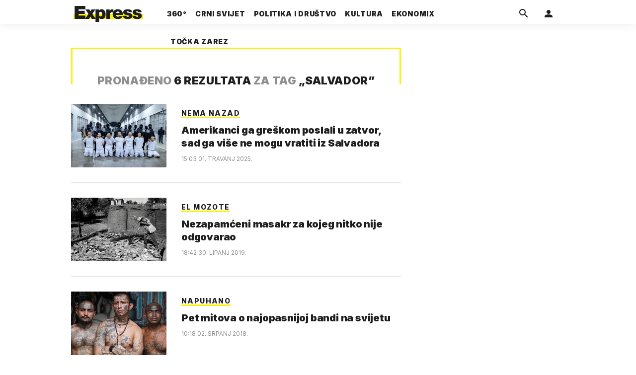

--- FILE ---
content_type: text/html; charset=utf-8
request_url: https://express.24sata.hr/kljucne-rijeci/salvador-4038/clanci
body_size: 12360
content:














<!DOCTYPE html>
<html lang="hr" class="no-js">
<head>
    
        <script type="text/javascript">window.gdprAppliesGlobally=true;(function(){function a(e){if(!window.frames[e]){if(document.body&&document.body.firstChild){var t=document.body;var n=document.createElement("iframe");n.style.display="none";n.name=e;n.title=e;t.insertBefore(n,t.firstChild)}
else{setTimeout(function(){a(e)},5)}}}function e(n,r,o,c,s){function e(e,t,n,a){if(typeof n!=="function"){return}if(!window[r]){window[r]=[]}var i=false;if(s){i=s(e,t,n)}if(!i){window[r].push({command:e,parameter:t,callback:n,version:a})}}e.stub=true;function t(a){if(!window[n]||window[n].stub!==true){return}if(!a.data){return}
var i=typeof a.data==="string";var e;try{e=i?JSON.parse(a.data):a.data}catch(t){return}if(e[o]){var r=e[o];window[n](r.command,r.parameter,function(e,t){var n={};n[c]={returnValue:e,success:t,callId:r.callId};a.source.postMessage(i?JSON.stringify(n):n,"*")},r.version)}}
if(typeof window[n]!=="function"){window[n]=e;if(window.addEventListener){window.addEventListener("message",t,false)}else{window.attachEvent("onmessage",t)}}}e("__tcfapi","__tcfapiBuffer","__tcfapiCall","__tcfapiReturn");a("__tcfapiLocator");(function(e){
  var t=document.createElement("script");t.id="spcloader";t.type="text/javascript";t.async=true;t.src="https://sdk.privacy-center.org/"+e+"/loader.js?target="+document.location.hostname;t.charset="utf-8";var n=document.getElementsByTagName("script")[0];n.parentNode.insertBefore(t,n)})("49e2dd21-509f-4e31-9f4e-34808af3cb36")})();</script>
    

    
    

    
        <title>SALVADOR - 6 članaka | Express</title>
    

    

    


    
    
    
    <link href="https://express.24sata.hr/kljucne-rijeci/salvador-4038/clanci" rel="canonical" />
    <meta name="description" content="Pročitaj najnovije vijesti vezane uz pojam SALVADOR. Najzanimljiviji članci, slike i video vezani za temu SALVADOR.¸">


    
    <meta property="fb:pages" content="111858245531193" />
    

    <meta charset="UTF-8">
    <meta http-equiv="X-UA-Compatible" content="IE=edge,chrome=1">
    <meta content="width=device-width, initial-scale=1.0, maximum-scale=1.0, minimum-scale=1.0, user-scalable=no" name="viewport">

    <meta name="referrer" content="always" />

    <!-- Chrome, Firefox OS, Opera and Vivaldi -->
    <meta name="theme-color" content="#f9f500">
    <!-- Windows Phone -->
    <meta name="msapplication-navbutton-color" content="#f9f500">
    <!-- iOS Safari -->
    <meta name="apple-mobile-web-app-status-bar-style" content="#f9f500">
    <meta name="google-site-verification" content="qSMPoedodH9SORGUUUh8xZnPm7CPEWKYyoQ22eNegAQ" />

    <link rel="icon" type="image/x-icon" href="/static/favicon.ico" />
    <link rel="apple-touch-icon" sizes="57x57" href="/static/apple-icon-57x57.png">
    <link rel="apple-touch-icon" sizes="60x60" href="/static/apple-icon-60x60.png">
    <link rel="apple-touch-icon" sizes="72x72" href="/static/apple-icon-72x72.png">
    <link rel="apple-touch-icon" sizes="76x76" href="/static/apple-icon-76x76.png">
    <link rel="apple-touch-icon" sizes="114x114" href="/static/apple-icon-114x114.png">
    <link rel="apple-touch-icon" sizes="120x120" href="/static/apple-icon-120x120.png">
    <link rel="apple-touch-icon" sizes="144x144" href="/static/apple-icon-144x144.png">
    <link rel="apple-touch-icon" sizes="152x152" href="/static/apple-icon-152x152.png">
    <link rel="apple-touch-icon" sizes="180x180" href="/static/apple-icon-180x180.png">
    <link rel="icon" type="image/png" sizes="192x192"  href="/static/android-icon-192x192.png">
    <link rel="icon" type="image/png" sizes="32x32" href="/static/favicon-32x32.png">
    <link rel="icon" type="image/png" sizes="96x96" href="/static/favicon-96x96.png">
    <link rel="icon" type="image/png" sizes="16x16" href="/static/favicon-16x16.png">
    <link rel="manifest" href="/static/manifest.json">

    



    <link rel="preconnect" href="https://fonts.googleapis.com">
    <link rel="preconnect" href="https://fonts.gstatic.com" crossorigin>
    <link href="https://fonts.googleapis.com/css2?family=Inter:ital,wght@0,300;0,400;0,700;0,800;0,900;1,400&subset=latin-ext&display=swap" rel="stylesheet">


    


<link rel="stylesheet" href="/static/css/grid.css?bust=20140129">

    


<link href="/static/build/styles.2a5641b729d5270126d7.css" rel="stylesheet" />


    
    

    <script src="https://ajax.googleapis.com/ajax/libs/jquery/2.1.3/jquery.min.js"></script>
    <script src="https://imasdk.googleapis.com/js/sdkloader/ima3.js"></script>
    <script src="/static/js/lib/modernizr.custom.92546.js"></script>

    <script>
        if (typeof window.document.createElement('div').style.webkitLineClamp !== 'undefined') {
          document.querySelector('html').classList.add('webkitlineclamp');
        }
    </script>

    <script src="/static/js/lib/picturePolyfill.js"></script>

    

    
    

    
    

    
    
        
<script>
    // Google data layer
    var dataLayer = window.dataLayer || [];

    dataLayer.push({
        'siteId': 'exp',
        'contentId': '4038',
        'pageType': 'generic',
        'fullChannel': 'kljucne-rijeci/salvador-4038',
        'contentTitle': 'Salvador',
        'contentType': 'keyword',
        'canonicalUrl': 'https://express.24sata.hr/kljucne-rijeci/salvador-4038/clanci',
        'channel': 'kljucne-rijeci'
        
    });
</script>


    


    
    <script>
    (function(u, p, s, c, r) {
         u[r] = u[r] || function(p) {
             (u[r].q = u[r].q || []).push(p)
         }, u[r].ls = 1 * new Date();
         var a = p.createElement(s),
             m = p.getElementsByTagName(s)[0];
         a.async = 1;
         a.src = c;
         m.parentNode.insertBefore(a, m)
     })
     (window, document, 'script', '//files.upscore.com/async/upScore.js', 'upScore');
     upScore({
         config: {
             domain: 'express.24sata.hr',
             article: '.article__text',
             track_positions: false
         },
         data: {
             section: 'keywords,other',
             pubdate: '',
             author: '',
             object_type: 'misc',
             
             custom_sponsored: 0
         }
     });
</script>



    
        <!-- Google Tag Manager -->
<noscript>
    <iframe src="//www.googletagmanager.com/ns.html?id=GTM-PCRFFK6" height="0" width="0" style="display:none;visibility:hidden"></iframe>
</noscript>
<script>(function(w,d,s,l,i){w[l]=w[l]||[];w[l].push({'gtm.start':
    new Date().getTime(),event:'gtm.js'});var f=d.getElementsByTagName(s)[0],
    j=d.createElement(s),dl=l!='dataLayer'?'&l='+l:'';j.async=true;j.src=
    '//www.googletagmanager.com/gtm.js?id='+i+dl;f.parentNode.insertBefore(j,f);
})(window,document,'script','dataLayer','GTM-PCRFFK6');
</script>
<!-- End Google Tag Manager -->

<!-- DotMetrics -->
<script type="text/javascript">
    /* <![CDATA[ */
        (function() {
            window.dm=window.dm||{AjaxData:[]};
            window.dm.dotmetricsDefaultId = 4289;
            window.dm.AjaxEvent=function(et,d,ssid,ad){
                dm.AjaxData.push({et:et,d:d,ssid:ssid,ad:ad});
                if(typeof window.DotMetricsObj != 'undefined') {DotMetricsObj.onAjaxDataUpdate();}
            };
            var d=document,
            h=d.getElementsByTagName('head')[0],
            s=d.createElement('script');
            s.type='text/javascript';
            s.async=true;
            s.src='https://script.dotmetrics.net/door.js?id=4289';
            h.appendChild(s);
        }());
    /* ]]> */
</script>
<!-- End DotMetrics -->

    

    
    


<!--
       _
__   _(_) _____      ___
\ \ / / |/ _ \ \ /\ / (_) Tagovi - tags
 \ V /| |  __/\ V  V / _
  \_/ |_|\___| \_/\_/ (_)

-->

<!-- doubleclick -->
<script async src="https://pagead2.googlesyndication.com/tag/js/gpt.js"></script>

<script>
    var dfpDisplayTagSlots = [],
        dfpDataReady = false;

    window.googletag = window.googletag || {};
    var googletag = window.googletag;
    googletag.cmd = googletag.cmd || [];

    const articleAds = undefined;
</script>




<script data-adpushup="False">
    window.adpushupIsEnabled = document.currentScript.dataset.adpushup === 'True';

    var getScreenSize = function(){
        return {
            width: window.innerWidth || document.documentElement.clientWidth || document.body.clientWidth,
            height: window.innerHeight || document.documentElement.clientHeight || document.body.clientHeight
        };
    };

    var getTargetValue = function(width, height, sufix) {
        var target = '' + width + 'x' + height;
        if (sufix) target += '_' + sufix;
        return target;
    };

    var getResTarget = function(sufix) {
        var target = [],
            size = getScreenSize(),
            width,
            height;

        if (sufix) {

            switch (true) {

                case size.width >= 1024 && size.width < 1280:
                    width = 1024;
                    height = 768;
                    break;

                case size.width >= 1280 && size.width < 1366:
                    width = 1280;
                    height = 1024;
                    break;

                case size.width >= 1366 && size.width < 1370:
                    width = 1366;
                    height = 768;
                    break;

                case size.width >= 1370 && size.width < 1440:
                    width = 1370;
                    height = 768;
                    break;

                case size.width >= 1440 && size.width < 1600:
                    width = 1440;
                    height = 900;
                    break;

                case size.width >= 1600 && size.width < 1920:
                    width = 1600;
                    height = 1050;
                    break;

                case size.width >= 1920:
                    width = 1920;
                    height = 1080;
                    break;
            }

            target.push(getTargetValue(width, height, sufix));
        }
        return target;
    };

    const dfp_all_slots = [];
    window.mappings = [];
    let slotName = '';
    window.disableInitalLoad = false;

    dfp_all_slots.lazyAll = 'lazy_all' === 'lazy_all';

    function attemptSetDfpData () {
        if (window.googletag && window.googletag.apiReady) {

            googletag.cmd.push(function() {

                let platform = 'mobile';

                if (window.innerWidth >= 1367) platform = 'desktop';
                else if (window.innerWidth > 1023 && window.innerWidth < 1367) platform = 'tablet';

                let dfp_slots = [];

                
                    
                    window.mapping1 = googletag.sizeMapping()
                                .addSize([750, 400], [[4, 1], [250, 250], [300, 100], [300, 250], [320, 50], [320, 100], [468, 60]])
                                .addSize([1050, 400], [[4, 1], [250, 250], [300, 100], [300, 250], [320, 50], [320, 100], [468, 60], [728, 90], [970, 90], [970, 250], [970, 500], [1280, 250]])
                                .addSize([320, 400], [[4, 1], [250, 250], [300, 100], [300, 250], [120, 600], [160, 600], [300, 600]])
                                .build();

                                slotName = 'Express_Billboard_Bot'.split('_');
                                slotName.shift();

                                window.mappings.push(`mapping1__${slotName.join('')}`);

                                
                            

                            

                            dfp_all_slots.push({
                                'id': '/18981092/Express_Billboard_Bot',
                                'customId': ('/18981092/Express_Billboard_Bot').split('_').slice(1).join(''),
                                'slot_sizes': [970, 250],
                                'targeting': ['position', 'billboard'],
                                'collapse': true,
                                'outOfPage': false
                            });
                    
                
                    
                    window.mapping2 = googletag.sizeMapping()
                                .addSize([750, 400], [[3, 1], [120, 600], [160, 600], [250, 250], [300, 100], [300, 250], [300, 600], [320, 50], [320, 100]])
                                .addSize([1050, 400], [[3, 1], [120, 600], [160, 600], [250, 250], [300, 100], [300, 250], [300, 600]])
                                .addSize([320, 400], [[3, 1], [120, 600], [160, 600], [250, 250], [300, 100], [300, 250], [300, 600]])
                                .build();

                                slotName = 'Express_Halfpage_1'.split('_');
                                slotName.shift();

                                window.mappings.push(`mapping2__${slotName.join('')}`);

                                
                            

                            

                            dfp_all_slots.push({
                                'id': '/18981092/Express_Halfpage_1',
                                'customId': ('/18981092/Express_Halfpage_1').split('_').slice(1).join(''),
                                'slot_sizes': [[300, 600], [300, 250]],
                                'targeting': ['position', 'halfpage'],
                                'collapse': true,
                                'outOfPage': false
                            });
                    
                
                    
                    dfp_slots.push(googletag.defineOutOfPageSlot('/18981092/Express_AIO_1', 'divAIO1').addService(googletag.pubads()).setTargeting('position', 'wallpaper'));
                            

                            dfp_all_slots.push({
                                'id': '/18981092/Express_AIO_1',
                                'customId': ('/18981092/Express_AIO_1').split('_').slice(1).join(''),
                                'slot_sizes': [1, 1],
                                'targeting': ['position', 'wallpaper'],
                                'collapse': true,
                                'outOfPage': true
                            });
                    
                
                    
                    dfp_slots.push(googletag.defineOutOfPageSlot('/18981092/Express_AIO_2', 'divAIO2').addService(googletag.pubads()).setTargeting('position', 'floating'));
                            

                            dfp_all_slots.push({
                                'id': '/18981092/Express_AIO_2',
                                'customId': ('/18981092/Express_AIO_2').split('_').slice(1).join(''),
                                'slot_sizes': [1, 1],
                                'targeting': ['position', 'floating'],
                                'collapse': true,
                                'outOfPage': true
                            });
                    
                
                    
                    window.mapping5 = googletag.sizeMapping()
                                .addSize([750, 400], [[4, 1], [250, 250], [300, 100], [300, 250], [320, 50], [320, 100], [468, 60]])
                                .addSize([1050, 400], [[4, 1], [250, 250], [300, 100], [300, 250], [320, 50], [320, 100], [468, 60], [728, 90], [970, 90], [970, 250], [970, 500], [1280, 250]])
                                .addSize([320, 400], [[4, 1], [250, 250], [300, 100], [300, 250], [120, 600], [160, 600], [300, 600]])
                                .build();

                                slotName = 'Express_Billboard_Top'.split('_');
                                slotName.shift();

                                window.mappings.push(`mapping5__${slotName.join('')}`);

                                
                            

                            

                            dfp_all_slots.push({
                                'id': '/18981092/Express_Billboard_Top',
                                'customId': ('/18981092/Express_Billboard_Top').split('_').slice(1).join(''),
                                'slot_sizes': [970, 250],
                                'targeting': ['position', 'billboard'],
                                'collapse': true,
                                'outOfPage': false
                            });
                    
                
                    
                    window.mapping6 = googletag.sizeMapping()
                                .addSize([750, 400], [[2, 1], [250, 250], [300, 100], [300, 250], [320, 50], [320, 100], [468, 60]])
                                .addSize([1050, 400], [[2, 1], [250, 250], [300, 100], [300, 250], [320, 50], [320, 100], [468, 60]])
                                .addSize([320, 400], [[2, 1], [250, 250], [300, 100], [300, 250], [300, 600], [120, 600], [1, 1], [160, 600]])
                                .build();

                                slotName = 'Express_Leaderboard_1'.split('_');
                                slotName.shift();

                                window.mappings.push(`mapping6__${slotName.join('')}`);

                                
                            

                            

                            dfp_all_slots.push({
                                'id': '/18981092/Express_Leaderboard_1',
                                'customId': ('/18981092/Express_Leaderboard_1').split('_').slice(1).join(''),
                                'slot_sizes': [728, 90],
                                'targeting': ['position', 'leaderboard'],
                                'collapse': true,
                                'outOfPage': false
                            });
                    
                

                googletag.pubads().setTargeting('platform', platform).setTargeting('cont_type', 'tags').setTargeting('section', 'keywords');

                

                var minRes = getResTarget('min');

                if (!minRes.join('').includes('undefined')){
                    googletag.pubads().setTargeting('res_min', minRes);
                }

                googletag.pubads().setTargeting('site', 'express.24sata.hr');
                if (window.disableInitalLoad) googletag.pubads().disableInitialLoad();
                if (window.adpushupIsEnabled) googletag.pubads().enableSingleRequest();
                googletag.enableServices();

                dfp_slots.forEach(function(slot){
                    googletag.display(slot);
                    if (window.disableInitalLoad && !window.adpushupIsEnabled) googletag.pubads().refresh([slot]);
                });
            });

            dfpDataReady = true;
        } else {
            setTimeout(() => {
                attemptSetDfpData();
            }, 300);
        }
    }

    attemptSetDfpData();
</script>



    
    

    

    
        <script async src="//www.ezojs.com/ezoic/sa.min.js"></script>
        <script>
            window.ezstandalone = window.ezstandalone || {};
            ezstandalone.cmd = ezstandalone.cmd || [];
            ezstandalone.cmd.push(function() {
                ezstandalone.enableConsent();
                ezstandalone.define(100);
                ezstandalone.enable();
                ezstandalone.display();
            });
        </script>
    

    

    
        <script charset="UTF-8" src=https://s-eu-1.pushpushgo.com/js/67cffe0f08b37ec77aea4cb3.js async="async"></script>

    

</head>



<body class="authors_page keywords" style="" data-didomi-disabled="False" data-bodyextrainfo="">

    
        <div id='divAIO1'>
    <script>
        dfpDisplayTagSlots.push('divAIO1');
    </script>
</div>

        <div id='divAIO2'>
    <script>
        dfpDisplayTagSlots.push('divAIO2');
    </script>
</div>

    

    
    <div class="body_wrap">

        <div class="body_inner_wrap">

            
            <div class="header_wrapper">
                





<div class="container">

    <div class="ntfs__flyout">
    
        





<div class="ntfs js_ntfs">

    <div class="ntfs__header ntfs__header--unlogged">

        <a href="/korisnici/prijava" class="btn btn--default js_loginPlease">Prijavi se</a>

        <form method="post" action="/accounts/facebook/login/"><input type="hidden" name="csrfmiddlewaretoken" value="PGcDEzjkRs8QnyNygQcT88O4gxGdPb6wU7DlajwwroLileFQSn6RZg11jrwIqPV5">
            <button class="btn btn--facebookconnect">
                <i class="icon icon-facebook"></i> Prijavi se
            </button>
        </form>

        <!-- Google Sign In -->
<script src="//accounts.google.com/gsi/client" async></script>

<div class="google_sign_in_wrap in-dropdown">

    <div id="g_id_onload"
        data-client_id="583750777798-46f41kdpvm618pcipdracpr54vuopaep.apps.googleusercontent.com"
        data-login_uri="https://express.24sata.hr/accounts/google/login/token/"
        data-context="signin"
        data-ux_mode="popup"
        data-auto_select="true"
        data-itp_support="true">
    </div>
    
    <div class="g_id_signin"
        data-type="standard"
        data-shape="rectangular"
        data-theme="outline"
        data-text="signin_with"
        data-size="large"
        data-logo_alignment="left"
        
    >
    </div>
</div>
<!-- End Google Sign In -->


    </div>

    
</div>

    
    </div>


    <header class="header cf">

        <a class="header__logo" href="/" title="Express.24sata.hr">
            <span class="header__logo_heading">
                <img class="header__logo_img header__logo_img--big" title="Express.24sata.hr" alt="Express.24sata.hr" src="/static/images/express-logo.svg">
                <img class="header__logo_img header__logo_img--small" title="Express.24sata.hr" alt="Express.24sata.hr" src="/static/images/express-logo.svg">
            </span>
        </a>

        <div class="top_navigation">
        
            

<nav class="main_nav js_mainNav">

    <ul class="main_nav__list">

        

            <li class="main_nav__item main_nav__item--main main_nav__item--top-news">

                <a class="main_nav__link active_top-news" href="/top-news">
                    <span class="main_nav__span main_nav__span--main">360°</span>
                </a>

                
            </li>
        

            <li class="main_nav__item main_nav__item--main main_nav__item--">

                <a class="main_nav__link active_crni-svijet" href="/crni-svijet">
                    <span class="main_nav__span main_nav__span--main">Crni svijet</span>
                </a>

                
            </li>
        

            <li class="main_nav__item main_nav__item--main main_nav__item--">

                <a class="main_nav__link active_politika-i-drustvo" href="/politika-i-drustvo">
                    <span class="main_nav__span main_nav__span--main">Politika i društvo</span>
                </a>

                
            </li>
        

            <li class="main_nav__item main_nav__item--main main_nav__item--kultura">

                <a class="main_nav__link active_kultura" href="/kultura">
                    <span class="main_nav__span main_nav__span--main">Kultura</span>
                </a>

                
            </li>
        

            <li class="main_nav__item main_nav__item--main main_nav__item--ekonomix">

                <a class="main_nav__link active_ekonomix" href="/ekonomix">
                    <span class="main_nav__span main_nav__span--main">Ekonomix</span>
                </a>

                
            </li>
        

            <li class="main_nav__item main_nav__item--main main_nav__item--">

                <a class="main_nav__link active_httpswwwtockazarezhr" href="https://www.tockazarez.hr/">
                    <span class="main_nav__span main_nav__span--main">Točka zarez</span>
                </a>

                
            </li>
        
    </ul>
</nav>

        

            <div class="header__social_menu">
                <span>Prati nas i na:</span>

                <a class="header__icon--social" href="https://www.facebook.com/Express.hr" target="_blank" title="Express na Facebooku">
                    <i class="icon icon-facebook"></i>
                </a>

                <a class="header__icon--social" href="https://twitter.com/share?text=Express.hr&url=https://www.express.hr/&hashtags=express" target="_blank" title="Express na Twitteru">
                    <i class="icon icon-twitter"></i>
                </a>
            </div>
        </div>


        <a class="header__search" href="/pretraga/" title="Traži" >
            <i class="icon icon-magnify"></i>
        </a>


        <a class="header__user js_showNotif"

            

                
                

                    href="/korisnici/prijava?next=/kljucne-rijeci/salvador-4038/clanci"

                
            
            >

            <span class="header__avatar">
            

                <i class="icon icon-account"></i>

            

            


            </span>

        </a>

        <div class="header__menu_utils">

            <a class="header__icon header__icon--back js_closeSubmenu" href="#">
                <i class="icon icon-arrow-left5"></i>
            </a>

            <a class="header__icon header__icon--menu js_toggleMenu" href="#">
                <i class="icon icon-menu"></i>
                <i class="icon icon-close"></i>
            </a>

        </div>
    </header>
</div>




<script>

    function setActiveNav (section) {

        // console.log('section:' + section);

        var el=document.getElementsByClassName(section);
        var header=document.getElementsByClassName('header_wrapper');
        var body=document.getElementsByTagName('body');

        for(var i=0; i<el.length; i++) {


            el[i].classList.add('is_active');

            if ( el[i].parentElement.childElementCount > 1) {
                header[0].classList.add('has_subnav');
                header[0].classList.add(section.split('-').join('_'));
                body[0].classList.add('has_subnav');
            }

            var parent = el[i].getAttribute('data-parent');

            if(parent){
                el[i].parentElement.parentElement.classList.add('has_active');
                setActiveNav( parent );
            }
        }
    }

    setActiveNav( 'active_' + document.location.pathname.split('/')[1] );
</script>

                <div class="header_wrapper__back"></div> 
                <div class="header_wrapper__subback"></div> 
            </div>
            

            
            

            
            

            <div class="content__wrap container">

                
    <div class="container text-center">
        <div class="dfp_banner dfp_banner--Leaderboard">
            <div id='divBillboardTop'>
    <script>
        dfpDisplayTagSlots.push('divBillboardTop');
    </script>
</div>

        </div>
    </div>

    <div class="container fold_keywords">
        <div class="container__height_wrap">
            <div class="column_content">
                <div class="column_content__inner">
                    <div class="gr-12">
                        <div class="main_tile">
                            

                            
                                <div class="main_tile__label"><span>Pronađeno</span> 6 rezultata <span>za tag</span> „<h1>Salvador</h1>”</div>
                            

                            
                                



<article class="card card-- card--17 position--">

    <div class="card__wrap">

        <!-- blok sa slikom -->
        

    <div class="card__photo_wrap">

        <a class="card__link card__link--photo" href="/amerikanci-ga-greskom-poslali-u-zatvor-sad-ga-vise-ne-mogu-vratiti-iz-salvadora-29191" title="Amerikanci ga greškom poslali u zatvor, sad ga više ne mogu vratiti iz Salvadora" target="_self">
            <figure class="card__figure">

                

                    
    <picture data-alt="U.S. deports alleged members of the Tren de Aragua to be imprisoned in El Salvador" data-default-src="/media/img/b0/42/f48a555b921cfcd46e3f.jpeg">

        
            <source srcset="/media/img/b0/42/f48a555b921cfcd46e3f.jpeg" media="(min-width: 1024px)" data-size="300x200" />
        
            <source srcset="/media/img/f3/a0/6d846e045bcff341dc89.jpeg" data-size="120x120" />
        

        <img class="" src="/media/img/f3/a0/6d846e045bcff341dc89.jpeg" alt="U.S. deports alleged members of the Tren de Aragua to be imprisoned in El Salvador" data-size="120x120" />

        <noscript>
            <img class="" src="/media/img/b0/42/f48a555b921cfcd46e3f.jpeg" alt="U.S. deports alleged members of the Tren de Aragua to be imprisoned in El Salvador" />
        </noscript>
    </picture>



                

            </figure>

        </a>
    </div>

    

        <!-- blok sa nadnaslovom, naslovom i podnaslovom -->
        

<div class="card__data_wrap">
    <a class="card__link card__link--data cf" href="/amerikanci-ga-greskom-poslali-u-zatvor-sad-ga-vise-ne-mogu-vratiti-iz-salvadora-29191" title="Amerikanci ga greškom poslali u zatvor, sad ga više ne mogu vratiti iz Salvadora" target="_self">

        

            <span class="card__data cf">

                
                    
    
    <span class="card__overtitle card__overtitle--underline">
        NEMA NAZAD
    </span>


                

                
                    <h2 class="card__title">

    

        Amerikanci ga greškom poslali u zatvor, sad ga više ne mogu vratiti iz Salvadora

    
</h2>
                

            </span>

        

    </a>

    

    <div class="card__description_wrap">
        <a class="card__link card__link--lead_text cf" href="/amerikanci-ga-greskom-poslali-u-zatvor-sad-ga-vise-ne-mogu-vratiti-iz-salvadora-29191" title="Amerikanci ga greškom poslali u zatvor, sad ga više ne mogu vratiti iz Salvadora">

        

            <span class="card__description">Prvi put da je administracija priznala pogrešku u vezi s nedavnim letovima za deportaciju u El Salvador, koji su sada u…</span>

        

        </a>
    </div>

    <div class="card__time">
        
            15:03
            01. Travanj 2025.
        
    </div>

    

</div>



        <!-- blok sa lead textom -->
        

    </div>
</article>

                                
                            
                                



<article class="card card--life card--17 position--">

    <div class="card__wrap">

        <!-- blok sa slikom -->
        

    <div class="card__photo_wrap">

        <a class="card__link card__link--photo" href="/life/nezapamceni-masakr-za-kojeg-nitko-nije-odgovarao-21555" title="Nezapamćeni masakr za kojeg nitko nije odgovarao" target="_self">
            <figure class="card__figure">

                

                    
    <picture data-alt="Masakr El Mozote" data-default-src="/media/img/01/e2/aab577a04a0cd731f8cf.jpeg">

        
            <source srcset="/media/img/01/e2/aab577a04a0cd731f8cf.jpeg" media="(min-width: 1024px)" data-size="300x200" />
        
            <source srcset="/media/img/1f/f8/bf3d22e13638cc54a2b9.jpeg" data-size="120x120" />
        

        <img class="" src="/media/img/1f/f8/bf3d22e13638cc54a2b9.jpeg" alt="Masakr El Mozote" data-size="120x120" />

        <noscript>
            <img class="" src="/media/img/01/e2/aab577a04a0cd731f8cf.jpeg" alt="Masakr El Mozote" />
        </noscript>
    </picture>



                

            </figure>

        </a>
    </div>

    

        <!-- blok sa nadnaslovom, naslovom i podnaslovom -->
        

<div class="card__data_wrap">
    <a class="card__link card__link--data cf" href="/life/nezapamceni-masakr-za-kojeg-nitko-nije-odgovarao-21555" title="Nezapamćeni masakr za kojeg nitko nije odgovarao" target="_self">

        

            <span class="card__data cf">

                
                    
    
    <span class="card__overtitle card__overtitle--underline">
        El Mozote
    </span>


                

                
                    <h2 class="card__title">

    

        Nezapamćeni masakr za kojeg nitko nije odgovarao

    
</h2>
                

            </span>

        

    </a>

    

    <div class="card__description_wrap">
        <a class="card__link card__link--lead_text cf" href="/life/nezapamceni-masakr-za-kojeg-nitko-nije-odgovarao-21555" title="Nezapamćeni masakr za kojeg nitko nije odgovarao">

        

            <span class="card__description">Oni koji su počinili stravičan zločin godinama izbjegavaju kaznu, a 1993. godine amnestirani su</span>

        

        </a>
    </div>

    <div class="card__time">
        
            18:42
            30. Lipanj 2019.
        
    </div>

    

</div>



        <!-- blok sa lead textom -->
        

    </div>
</article>

                                
                            
                                



<article class="card card--life card--17 position--">

    <div class="card__wrap">

        <!-- blok sa slikom -->
        

    <div class="card__photo_wrap">

        <a class="card__link card__link--photo" href="/life/pet-mitova-o-najopasnijoj-bandi-na-svijetu-16426" title="Pet mitova o najopasnijoj bandi na svijetu" target="_self">
            <figure class="card__figure">

                

                    
    <picture data-alt="Banda MS-13" data-default-src="/media/img/57/4c/eb082a65d716d6f845ca.jpeg">

        
            <source srcset="/media/img/57/4c/eb082a65d716d6f845ca.jpeg" media="(min-width: 1024px)" data-size="300x200" />
        
            <source srcset="/media/img/84/2e/8fe3e2f27cf9f42b00df.jpeg" data-size="120x120" />
        

        <img class="" src="/media/img/84/2e/8fe3e2f27cf9f42b00df.jpeg" alt="Banda MS-13" data-size="120x120" />

        <noscript>
            <img class="" src="/media/img/57/4c/eb082a65d716d6f845ca.jpeg" alt="Banda MS-13" />
        </noscript>
    </picture>



                

            </figure>

        </a>
    </div>

    

        <!-- blok sa nadnaslovom, naslovom i podnaslovom -->
        

<div class="card__data_wrap">
    <a class="card__link card__link--data cf" href="/life/pet-mitova-o-najopasnijoj-bandi-na-svijetu-16426" title="Pet mitova o najopasnijoj bandi na svijetu" target="_self">

        

            <span class="card__data cf">

                
                    
    
    <span class="card__overtitle card__overtitle--underline">
        NAPUHANO
    </span>


                

                
                    <h2 class="card__title">

    

        Pet mitova o najopasnijoj bandi na svijetu

    
</h2>
                

            </span>

        

    </a>

    

    <div class="card__description_wrap">
        <a class="card__link card__link--lead_text cf" href="/life/pet-mitova-o-najopasnijoj-bandi-na-svijetu-16426" title="Pet mitova o najopasnijoj bandi na svijetu">

        

            <span class="card__description">Mitovi i istina o bandi koju Trump koristi kao izgovor da u potpunosti onemogući izbjeglicama iz srednje Amerike da dođ…</span>

        

        </a>
    </div>

    <div class="card__time">
        
            10:18
            02. Srpanj 2018.
        
    </div>

    

</div>



        <!-- blok sa lead textom -->
        

    </div>
</article>

                                
                                    <div class="dfp_banner dfp_banner--Leaderboard">
                                        <div id='divLeaderboard1'>
    <script>
        dfpDisplayTagSlots.push('divLeaderboard1');
    </script>
</div>

                                    </div>
                                
                            
                                



<article class="card card--life card--17 position--">

    <div class="card__wrap">

        <!-- blok sa slikom -->
        

    <div class="card__photo_wrap">

        <a class="card__link card__link--photo" href="/life/zene-su-sklonije-vjerskom-zivotu-od-muskaraca-4542" title="Žene više vjeruju u Boga od muškaraca" target="_self">
            <figure class="card__figure">

                

                    
    <picture data-alt="Muslimani" data-default-src="/media/img/88/1a/c5b1e8279ed36b8c4c97.jpeg">

        
            <source srcset="/media/img/88/1a/c5b1e8279ed36b8c4c97.jpeg" media="(min-width: 1024px)" data-size="300x200" />
        
            <source srcset="/media/img/d7/cc/454037e4464e473bbe2c.jpeg" data-size="120x120" />
        

        <img class="" src="/media/img/d7/cc/454037e4464e473bbe2c.jpeg" alt="Muslimani" data-size="120x120" />

        <noscript>
            <img class="" src="/media/img/88/1a/c5b1e8279ed36b8c4c97.jpeg" alt="Muslimani" />
        </noscript>
    </picture>



                

            </figure>

        </a>
    </div>

    

        <!-- blok sa nadnaslovom, naslovom i podnaslovom -->
        

<div class="card__data_wrap">
    <a class="card__link card__link--data cf" href="/life/zene-su-sklonije-vjerskom-zivotu-od-muskaraca-4542" title="Žene više vjeruju u Boga od muškaraca" target="_self">

        

            <span class="card__data cf">

                
                    
    
    <span class="card__overtitle card__overtitle--underline">
        Istraživanje
    </span>


                

                
                    <h2 class="card__title">

    

        Žene više vjeruju u Boga od muškaraca

    
</h2>
                

            </span>

        

    </a>

    

    <div class="card__description_wrap">
        <a class="card__link card__link--lead_text cf" href="/life/zene-su-sklonije-vjerskom-zivotu-od-muskaraca-4542" title="Žene više vjeruju u Boga od muškaraca">

        

            <span class="card__description">Žene su sklonije tražiti praktična životna rješenja u vjerskim institucijama i čvršće se drže vjerskih uvjerenja i u fa…</span>

        

        </a>
    </div>

    <div class="card__time">
        
            15:15
            14. Travanj 2016.
        
    </div>

    

</div>



        <!-- blok sa lead textom -->
        

    </div>
</article>

                                
                            
                                



<article class="card card--top-news card--17 position--">

    <div class="card__wrap">

        <!-- blok sa slikom -->
        

    <div class="card__photo_wrap">

        <a class="card__link card__link--photo" href="/top-news/svi-pokusavaju-pobjeci-iz-trenutno-najopasnije-zemlje-na-svijetu-1949" title="Svi pokušavaju pobjeći iz trenutno najopasnije zemlje na svijetu" target="_self">
            <figure class="card__figure">

                

                    
    <picture data-alt="Rio de Janeiro" data-default-src="/media/img/88/51/4760ff88d3c0bb5e02d1.jpeg">

        
            <source srcset="/media/img/88/51/4760ff88d3c0bb5e02d1.jpeg" media="(min-width: 1024px)" data-size="300x200" />
        
            <source srcset="/media/img/11/4f/4d15bfccdaa94b69caa4.jpeg" data-size="120x120" />
        

        <img class="" src="/media/img/11/4f/4d15bfccdaa94b69caa4.jpeg" alt="Rio de Janeiro" data-size="120x120" />

        <noscript>
            <img class="" src="/media/img/88/51/4760ff88d3c0bb5e02d1.jpeg" alt="Rio de Janeiro" />
        </noscript>
    </picture>



                

            </figure>

        </a>
    </div>

    

        <!-- blok sa nadnaslovom, naslovom i podnaslovom -->
        

<div class="card__data_wrap">
    <a class="card__link card__link--data cf" href="/top-news/svi-pokusavaju-pobjeci-iz-trenutno-najopasnije-zemlje-na-svijetu-1949" title="Svi pokušavaju pobjeći iz trenutno najopasnije zemlje na svijetu" target="_self">

        

            <span class="card__data cf">

                
                    
    
    <span class="card__overtitle card__overtitle--underline">
        Strah i trepet
    </span>


                

                
                    <h2 class="card__title">

    

        Svi pokušavaju pobjeći iz trenutno najopasnije zemlje na svijetu

    
</h2>
                

            </span>

        

    </a>

    

    <div class="card__description_wrap">
        <a class="card__link card__link--lead_text cf" href="/top-news/svi-pokusavaju-pobjeci-iz-trenutno-najopasnije-zemlje-na-svijetu-1949" title="Svi pokušavaju pobjeći iz trenutno najopasnije zemlje na svijetu">

        

            <span class="card__description">Iz zemlje koja je i više nego dvostruko manja od Hrvatske, u prvih sedam mjeseci ove godine ubijeno je 3.400 osoba</span>

        

        </a>
    </div>

    <div class="card__time">
        
            09:50
            10. Kolovoz 2015.
        
    </div>

    

</div>



        <!-- blok sa lead textom -->
        

    </div>
</article>

                                
                            
                                



<article class="card card--life card--17 position--">

    <div class="card__wrap">

        <!-- blok sa slikom -->
        

    <div class="card__photo_wrap">

        <a class="card__link card__link--photo" href="/life/za-elitu-je-bio-komunjara-jer-se-borio-za-siromasne-1645" title="Za elitu je bio &#x27;komunjara&#x27; jer se borio za siromašne" target="_self">
            <figure class="card__figure">

                

                    
    <picture data-alt="Oscar Romero" data-default-src="/media/img/b9/55/9c4cfbac98176d3a25cc.jpeg">

        
            <source srcset="/media/img/b9/55/9c4cfbac98176d3a25cc.jpeg" media="(min-width: 1024px)" data-size="300x200" />
        
            <source srcset="/media/img/54/15/ae5121695154d5b7659c.jpeg" data-size="120x120" />
        

        <img class="" src="/media/img/54/15/ae5121695154d5b7659c.jpeg" alt="Oscar Romero" data-size="120x120" />

        <noscript>
            <img class="" src="/media/img/b9/55/9c4cfbac98176d3a25cc.jpeg" alt="Oscar Romero" />
        </noscript>
    </picture>



                

            </figure>

        </a>
    </div>

    

        <!-- blok sa nadnaslovom, naslovom i podnaslovom -->
        

<div class="card__data_wrap">
    <a class="card__link card__link--data cf" href="/life/za-elitu-je-bio-komunjara-jer-se-borio-za-siromasne-1645" title="Za elitu je bio &#x27;komunjara&#x27; jer se borio za siromašne" target="_self">

        

            <span class="card__data cf">

                
                    
    
    <span class="card__overtitle card__overtitle--underline">
        Sveti Romero
    </span>


                

                
                    <h2 class="card__title">

    

        Za elitu je bio &#x27;komunjara&#x27; jer se borio za siromašne

    
</h2>
                

            </span>

        

    </a>

    

    <div class="card__description_wrap">
        <a class="card__link card__link--lead_text cf" href="/life/za-elitu-je-bio-komunjara-jer-se-borio-za-siromasne-1645" title="Za elitu je bio &#x27;komunjara&#x27; jer se borio za siromašne">

        

            <span class="card__description">Bio je konzervativac blizak Opus Deiju dok nije doznao da je vojska pobila 70 vjernika usred mise</span>

        

        </a>
    </div>

    <div class="card__time">
        
            12:01
            08. Srpanj 2015.
        
    </div>

    

</div>



        <!-- blok sa lead textom -->
        

    </div>
</article>

                                
                                    <div class="dfp_banner dfp_banner--Leaderboard">
                                        <div id='divLeaderboard1'>
    <script>
        dfpDisplayTagSlots.push('divLeaderboard1');
    </script>
</div>

                                    </div>
                                
                            

                            
                            
                        </div>
                    </div>
                </div>
            </div>

            <div class="column_sidebar">
                
                    <div class="js_sticky">
                        











    
    
        <div class="text-center">
            <div class="dfp_banner dfp_banner--Halfpage">
                <div id='divHalfpage1'>
    <script>
        dfpDisplayTagSlots.push('divHalfpage1');
    </script>
</div>

            </div>
        </div>
    
    

    

    
    
    

    
    
    

    
    
    

    
    

    
    
    

    
        
    

    


    



                    </div>
                
            </div>
        </div>
    </div>

    
        <!-- Schema Markup - keywords, authors -->

<script type="application/ld+json">
{
  "@context": "http://schema.org",
  "@type": "ItemList",
  "url": "https://express.24sata.hr/kljucne-rijeci/salvador-4038/clanci?page=1",
  "Description": "SALVADOR \u002D stranica 1 | Express",
  "itemListElement": [
    
      {
        "@type": "ListItem",
        "image": "https://express.24sata.hr/media/img/0c/ba/ec1d935fd0b03842890f.jpeg",
        "url": "https://express.24sata.hr/amerikanci-ga-greskom-poslali-u-zatvor-sad-ga-vise-ne-mogu-vratiti-iz-salvadora-29191",
        "name": "Amerikanci ga greškom poslali u zatvor, sad ga više ne mogu vratiti iz Salvadora",
        "position": "1"
      },
    
      {
        "@type": "ListItem",
        "image": "https://express.24sata.hr/media/img/13/96/47de4a3c4b69de850fb1.jpeg",
        "url": "https://express.24sata.hr/life/nezapamceni-masakr-za-kojeg-nitko-nije-odgovarao-21555",
        "name": "Nezapamćeni masakr za kojeg nitko nije odgovarao",
        "position": "2"
      },
    
      {
        "@type": "ListItem",
        "image": "https://express.24sata.hr/media/img/bc/80/3fbe66d0bd2728255809.jpeg",
        "url": "https://express.24sata.hr/life/pet-mitova-o-najopasnijoj-bandi-na-svijetu-16426",
        "name": "Pet mitova o najopasnijoj bandi na svijetu",
        "position": "3"
      },
    
      {
        "@type": "ListItem",
        "image": "https://express.24sata.hr/media/img/d6/87/d92df08cca4ed61c5962.jpeg",
        "url": "https://express.24sata.hr/life/zene-su-sklonije-vjerskom-zivotu-od-muskaraca-4542",
        "name": "Žene više vjeruju u Boga od muškaraca",
        "position": "4"
      },
    
      {
        "@type": "ListItem",
        "image": "https://express.24sata.hr/media/img/51/ea/c14f184a501300de44a9.jpeg",
        "url": "https://express.24sata.hr/top-news/svi-pokusavaju-pobjeci-iz-trenutno-najopasnije-zemlje-na-svijetu-1949",
        "name": "Svi pokušavaju pobjeći iz trenutno najopasnije zemlje na svijetu",
        "position": "5"
      },
    
      {
        "@type": "ListItem",
        "image": "https://express.24sata.hr/media/img/b6/86/a612e0fed6628c29f869.jpeg",
        "url": "https://express.24sata.hr/life/za-elitu-je-bio-komunjara-jer-se-borio-za-siromasne-1645",
        "name": "Za elitu je bio \u0027komunjara\u0027 jer se borio za siromašne",
        "position": "6"
      }
    
  ]
}
</script>

    

    <div class="container text-center fold_keywords__banner_bottom">
        <div class="dfp_banner dfp_banner--Leaderboard">
            <div id='divBillboardBot'>
    <script>
        dfpDisplayTagSlots.push('divBillboardBot');
    </script>
</div>

        </div>
    </div>


                
                    <div class="footer_wrapper js_footerSmall cf">
                        



<div class="footer ">
    <div class="container">

        <footer class="cf">
            <div class="gr-12 no-gutter gutter@lg gutter@xlg">
                <div class="footer_navigation footer_navigation--site cf">

                    
                        

<nav class="footer_nav js_mainNav">

    <ul class="footer_nav__list">

        

            <li class="footer_nav__item footer_nav__item--">

                <a class="footer_nav__link" href="/kontakt">
                    <span class="footer_nav__span">Kontakt</span>
                </a>

                
            </li>
        

            <li class="footer_nav__item footer_nav__item--">

                <a class="footer_nav__link" href="/oglasavanje">
                    <span class="footer_nav__span">Oglašavanje</span>
                </a>

                
            </li>
        

            <li class="footer_nav__item footer_nav__item--">

                <a class="footer_nav__link" href="/impressum">
                    <span class="footer_nav__span">Impressum</span>
                </a>

                
            </li>
        

            <li class="footer_nav__item footer_nav__item--">

                <a class="footer_nav__link" href="/pravila-koristenja">
                    <span class="footer_nav__span">Uvjeti korištenja</span>
                </a>

                
            </li>
        

            <li class="footer_nav__item footer_nav__item--">

                <a class="footer_nav__link" href="/pravila-privatnosti">
                    <span class="footer_nav__span">Privatnost</span>
                </a>

                
            </li>
        

            <li class="footer_nav__item footer_nav__item--">

                <a class="footer_nav__link" href="/rss/">
                    <span class="footer_nav__span">RSS</span>
                </a>

                
            </li>
        

            <li class="footer_nav__item footer_nav__item--">

                <a class="footer_nav__link" href="/politika-kolacica/">
                    <span class="footer_nav__span">Politika kolačića</span>
                </a>

                
            </li>
        
    </ul>
</nav>

                    

                    <div class="footer__meta">
                        <span class="footer__social cf">
                            <span class="footer__social_item footer__social_item--text">Prati nas i na:</span>
                            <a href="https://www.facebook.com/Express.hr/" target="_blank" title="Express na Facebooku" class="footer__social_item">
                                <i class="icon icon-facebook"></i>
                            </a>
                            <a href="https://twitter.com/Express_Hr" target="_blank" title="Express na Twitteru" class="footer__social_item">
                                <i class="icon icon-twitter"></i>
                            </a>
                        </span>

                        <span class="footer__copy">
                            Copyright 2026.
                        </span>

                        <img class="footer__copy_img" src="/static/img/24sata_desk.svg" alt="24sata">

                    </div>
                </div>

                <div class="footer_navigation footer_navigation--footer cf">

                    <a href="#" class="footer__partners_btn js_showPartnerSites">
                        Partnerski portali
                    </a>

                    
                        

<nav class="footer_nav js_mainNav">

    <ul class="footer_nav__list">

        

            <li class="footer_nav__item footer_nav__item--">

                <a class="footer_nav__link" href="https://www.24sata.hr/" target="_blank">
                    <span class="footer_nav__span">24sata.hr</span>
                </a>

                
            </li>
        

            <li class="footer_nav__item footer_nav__item--">

                <a class="footer_nav__link" href="https://miss7.24sata.hr/" target="_blank">
                    <span class="footer_nav__span">miss7.hr</span>
                </a>

                
            </li>
        

            <li class="footer_nav__item footer_nav__item--">

                <a class="footer_nav__link" href="https://autostart.24sata.hr/" target="_blank">
                    <span class="footer_nav__span">autostart.hr</span>
                </a>

                
            </li>
        

            <li class="footer_nav__item footer_nav__item--">

                <a class="footer_nav__link" href="https://miss7mama.24sata.hr/" target="_blank">
                    <span class="footer_nav__span">miss7mama.hr</span>
                </a>

                
            </li>
        

            <li class="footer_nav__item footer_nav__item--">

                <a class="footer_nav__link" href="https://miss7zdrava.24sata.hr/" target="_blank">
                    <span class="footer_nav__span">miss7zdrava.hr</span>
                </a>

                
            </li>
        

            <li class="footer_nav__item footer_nav__item--">

                <a class="footer_nav__link" href="https://gastro.24sata.hr/" target="_blank">
                    <span class="footer_nav__span">gastro.hr</span>
                </a>

                
            </li>
        

            <li class="footer_nav__item footer_nav__item--">

                <a class="footer_nav__link" href="https://joomboos.24sata.hr/" target="_blank">
                    <span class="footer_nav__span">joomboos.hr</span>
                </a>

                
            </li>
        

            <li class="footer_nav__item footer_nav__item--">

                <a class="footer_nav__link" href="https://ordinacija.vecernji.hr/" target="_blank">
                    <span class="footer_nav__span">ordinacija.hr</span>
                </a>

                
            </li>
        

            <li class="footer_nav__item footer_nav__item--">

                <a class="footer_nav__link" href="http://poslovni.hr/" target="_blank">
                    <span class="footer_nav__span">poslovni.hr</span>
                </a>

                
            </li>
        

            <li class="footer_nav__item footer_nav__item--">

                <a class="footer_nav__link" href="https://www.njuskalo.hr" target="_blank">
                    <span class="footer_nav__span">njuskalo.hr</span>
                </a>

                
            </li>
        

            <li class="footer_nav__item footer_nav__item--">

                <a class="footer_nav__link" href="https://www.vecernji.hr/" target="_blank">
                    <span class="footer_nav__span">vecernji.hr</span>
                </a>

                
            </li>
        

            <li class="footer_nav__item footer_nav__item--">

                <a class="footer_nav__link" href="https://pixsell.hr/" target="_blank">
                    <span class="footer_nav__span">pixsell.hr</span>
                </a>

                
            </li>
        

            <li class="footer_nav__item footer_nav__item--">

                <a class="footer_nav__link" href="https://popusti.njuskalo.hr/" target="_blank">
                    <span class="footer_nav__span">popusti!</span>
                </a>

                
            </li>
        
    </ul>
</nav>

                    

                </div>

                <div class="powered_by">
                    <div class="powered_by__inner_wrap">
                        <span>Powered by: </span>
                        <a href="https://www.publitzer.hr/" target="_blank" class="powered_by_link">
                            <img src="/static/images/publitzer-logo.svg?get" alt="Publitzer">
                        </a>
                    </div>
                </div>
            </div>
        </footer>
    </div>
</div>

                    </div>
                
            </div>

        </div>
    </div>
    

    
    

    
    
        
            
                <script src="/static/build/common.8f61e6da21b1b832842e.js" ></script>
            
            <script src="/static/build/search.17a9d075f4757b9bb468.js" ></script>
        

        
    

    
    

    
    
<script type="text/javascript">
;e = encodeURIComponent;
var _styt = _styt || [];_styt.push('url='+e(location.href));_styt.push('ref='+e(document.referrer));_styt.push('title='+e(document.title));

    (function() {
        function dotck() {var d = new Date();_styt.push(['seed='+d.getTime()+Math.random()]);return _styt.join('&');};
        var tck = document.createElement('script');tck.type = 'text/javascript';tck.async = true;tck.src = '/analytics/track.js?'+dotck();var s = document.getElementsByTagName('script')[0];s.parentNode.insertBefore(tck, s);
    })();
</script>


    <div class="hidden">
        <input type="hidden" name="csrfmiddlewaretoken" value="PGcDEzjkRs8QnyNygQcT88O4gxGdPb6wU7DlajwwroLileFQSn6RZg11jrwIqPV5">
    </div>
</body>
</html>
